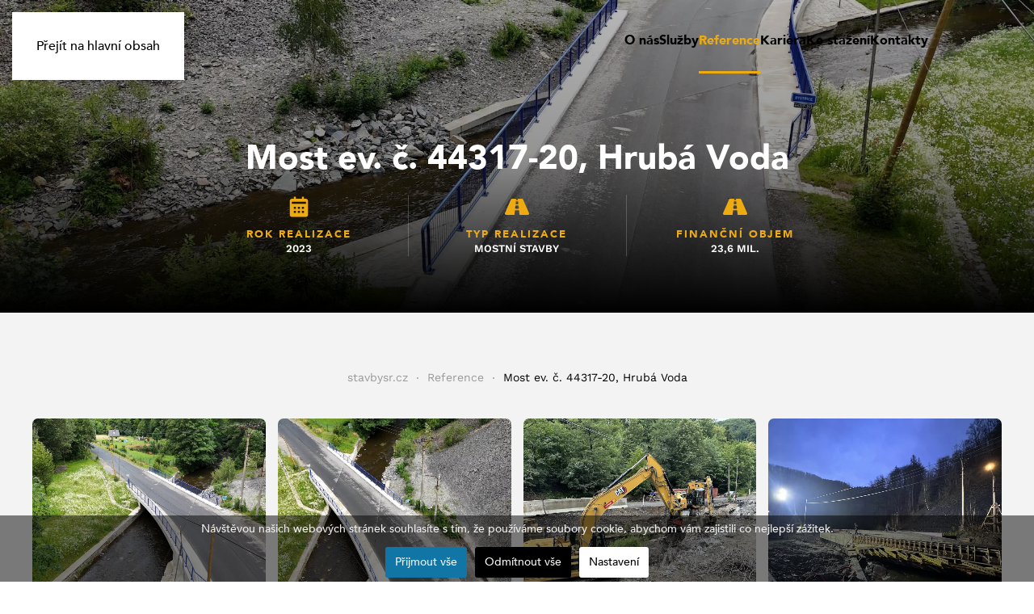

--- FILE ---
content_type: text/html; charset=utf-8
request_url: https://stavbysr.cz/reference/152-most-ev-c-44317-20-hruba-voda-2
body_size: 7513
content:
<!DOCTYPE html>
<html lang="cs-cz" dir="ltr">
    <head>
        <meta name="viewport" content="width=device-width, initial-scale=1">
        <link rel="icon" href="/images/stavbysr-fav.png" sizes="any">
                <link rel="icon" href="/images/stavbysr-fav.svg" type="image/svg+xml">
                <link rel="apple-touch-icon" href="/images/stavbysr-fav.png">
        <meta charset="utf-8">
	<meta name="description" content="Jsme stavební společnost.">
	<meta name="generator" content="Joomla! - Open Source Content Management">
	<title>STAVBY SR group - Most ev. č. 44317-20, Hrubá Voda</title>
<link href="/media/vendor/joomla-custom-elements/css/joomla-alert.min.css?0.2.0" rel="stylesheet" />
	<link href="/media/system/css/joomla-fontawesome.min.css?4.5.32" rel="preload" as="style" onload="this.onload=null;this.rel='stylesheet'" />
	<link href="/templates/yootheme/css/theme.11.css?1765289861" rel="stylesheet" />
	<link href="/media/com_jce/site/css/content.min.css?badb4208be409b1335b815dde676300e" rel="stylesheet" />
	<link href="/plugins/system/cookiesck/assets/front.css?ver=3.1.0" rel="stylesheet" />
	<style>
			#cookiesck {
				position:fixed;
				left:0;
				right: 0;
				bottom: 0;
				z-index: 1000000;
				min-height: 30px;
				color: #eeeeee;
				background: rgba(0,0,0,0.5);
				text-align: center;
				font-size: 14px;
				line-height: 14px;
			}
			#cookiesck_text {
				padding: 10px 0;
				display: inline-block;
			}
			#cookiesck_buttons {
				float: right;
			}
			.cookiesck_button,
			#cookiesck_accept,
			#cookiesck_decline,
			#cookiesck_settings,
			#cookiesck_readmore {
				float:left;
				padding:10px;
				margin: 5px;
				border-radius: 3px;
				text-decoration: none;
				cursor: pointer;
				transition: all 0.2s ease;
			}
			#cookiesck_readmore {
				float:right;
				color: #fff;
				border: 2px solid transparent;
				transition: all 0.2s ease;
			}
			#cookiesck_readmore:hover {
				border: 2px solid #fff;
			}
			#cookiesck_accept {
				background: #1176a6;
				border: 2px solid #1176a6;
				color: #f5f5f5;
			}
			#cookiesck_accept:hover {
				background: transparent;
				border: 2px solid darkturquoise;
				color: darkturquoise;
			}
			#cookiesck_decline {
				background: #000;
				border: 2px solid #000;
				color: #f5f5f5;
			}
			#cookiesck_decline:hover {
				background: transparent;
				border: 2px solid #fff;
				color: #fff;
			}
			#cookiesck_settings {
				background: #fff;
				border: 2px solid #fff;
				color: #000;
			}
			#cookiesck_settings:hover {
				background: transparent;
				border: 2px solid #fff;
				color: #fff;
			}
			#cookiesck_options {
				display: none;
				width: 30px;
				height: 30px;
				border-radius: 15px;
				box-sizing: border-box;
				position: fixed;
				bottom: 0;
				left: 0;
				margin: 10px;
				border: 1px solid #ccc;
				cursor: pointer;
				background: #fff url(/plugins/system/cookiesck/assets/cookies-icon.svg) center center no-repeat;
				background-size: 80% auto;
			}
			#cookiesck_options > .inner {
				display: none;
				width: max-content;
				margin-top: -40px;
				background: rgba(0,0,0,0.7);
				position: absolute;
				font-size: 14px;
				color: #fff;
				padding: 4px 7px;
				border-radius: 3px;
			}
			#cookiesck_options:hover > .inner {
				display: block;
			}
			#cookiesck > div {
				display: flex;
				justify-content: space-around;
				align-items: center;
				flex-direction: column;
			}
			

		</style>
<script src="/media/vendor/jquery/js/jquery.min.js?3.7.1"></script>
	<script src="/media/legacy/js/jquery-noconflict.min.js?647005fc12b79b3ca2bb30c059899d5994e3e34d"></script>
	<script type="application/json" class="joomla-script-options new">{"joomla.jtext":{"ERROR":"Chyba","MESSAGE":"Zpr\u00e1va","NOTICE":"Ozn\u00e1men\u00ed","WARNING":"Varov\u00e1n\u00ed","JCLOSE":"Zav\u0159\u00edt","JOK":"OK","JOPEN":"Otev\u0159\u00edt"},"system.paths":{"root":"","rootFull":"https:\/\/stavbysr.cz\/","base":"","baseFull":"https:\/\/stavbysr.cz\/"},"csrf.token":"480dd95ed2d3622fd4867bfb6d2ba9df"}</script>
	<script src="/media/system/js/core.min.js?37ffe4186289eba9c5df81bea44080aff77b9684"></script>
	<script src="/media/system/js/messages-es5.min.js?c29829fd2432533d05b15b771f86c6637708bd9d" nomodule defer></script>
	<script src="/media/system/js/messages.min.js?7f7aa28ac8e8d42145850e8b45b3bc82ff9a6411" type="module"></script>
	<script src="/templates/yootheme/vendor/assets/uikit/dist/js/uikit.min.js?4.5.32"></script>
	<script src="/templates/yootheme/vendor/assets/uikit/dist/js/uikit-icons-design-escapes.min.js?4.5.32"></script>
	<script src="/templates/yootheme/js/theme.js?4.5.32"></script>
	<script src="//plugins/system/yooessentials/modules/form/assets/form.min.js?2.2.6-0229.1154" defer></script>
	<script src="/plugins/system/cookiesck/assets/front.js?ver=3.1.0"></script>
	<script>window.yootheme ||= {}; var $theme = yootheme.theme = {"i18n":{"close":{"label":"Zav\u0159\u00edt"},"totop":{"label":"Zp\u011bt na vrch"},"marker":{"label":"Otev\u0159\u00edt"},"navbarToggleIcon":{"label":"Otev\u0159\u00edt nab\u00eddku"},"paginationPrevious":{"label":"P\u0159edchoz\u00ed str\u00e1nka"},"paginationNext":{"label":"Dal\u0161\u00ed str\u00e1nka"},"searchIcon":{"toggle":"Otev\u0159\u00edt hled\u00e1n\u00ed","submit":"Odeslat vyhled\u00e1v\u00e1n\u00ed"},"slider":{"next":"Dal\u0161\u00ed sn\u00edmek","previous":"P\u0159edchoz\u00ed sn\u00edmek","slideX":"Sn\u00edmk\u016f %s","slideLabel":"%s z %s"},"slideshow":{"next":"Dal\u0161\u00ed sn\u00edmek","previous":"P\u0159edchoz\u00ed sn\u00edmek","slideX":"Sn\u00edmk\u016f %s","slideLabel":"%s z %s"},"lightboxPanel":{"next":"Dal\u0161\u00ed sn\u00edmek","previous":"P\u0159edchoz\u00ed sn\u00edmek","slideLabel":"%s z %s","close":"Zav\u0159\u00edt"}}};</script>
	<script>
var COOKIESCK = {
	ALLOWED : ["cookiesck","cookiesckiframes","2c89732fa9b4d0b24f113617c0b5c9f3"]
	, VALUE : 'no'
	, LIST : '{|QQ|Technické cookies|QQ|:{|QQ|name|QQ|:|QQ|Technické cookies|QQ|,|QQ|desc|QQ|:|QQ||QQ|,|QQ|platforms|QQ|:{|QQ|Technické nezbytné cookies|QQ|:{|QQ|name|QQ|:|QQ|Technické nezbytné cookies|QQ|,|QQ|desc|QQ|:|QQ||QQ|,|QQ|cookies|QQ|:{}}}}}'
	, LIFETIME : '365'
	, DEBUG : '0'
	, TEXT : {
		INFO : 'Návštěvou našich webových stránek souhlasíte s tím, že používáme soubory cookie, abychom vám zajistili co nejlepší zážitek.'
		, ACCEPT_ALL : 'Přijmout vše'
		, ACCEPT_ALL : 'Přijmout vše'
		, DECLINE_ALL : 'Odmítnout vše'
		, SETTINGS : 'Nastavení'
		, OPTIONS : 'Nastavení Cookies'
		, CONFIRM_IFRAMES : 'COOKIESCK_CONFIRM_IFRAMES'
	}
};

if( document.readyState !== "loading" ) {
new Cookiesck({lifetime: "365", layout: "layout1", reload: "0"}); 
} else {
	document.addEventListener("DOMContentLoaded", function () {
		new Cookiesck({lifetime: "365", layout: "layout1", reload: "0"}); 
	});
}</script>
	<script data-preview="diff">UIkit.icon.add({"boxicons-solid--bxs-calendar":"<svg xmlns=\"http:\/\/www.w3.org\/2000\/svg\" viewBox=\"0 0 24 24\" width=\"20\" height=\"20\"><path d=\"M21 20V6c0-1.103-.897-2-2-2h-2V2h-2v2H9V2H7v2H5c-1.103 0-2 .897-2 2v14c0 1.103.897 2 2 2h14c1.103 0 2-.897 2-2zM9 18H7v-2h2v2zm0-4H7v-2h2v2zm4 4h-2v-2h2v2zm0-4h-2v-2h2v2zm4 4h-2v-2h2v2zm0-4h-2v-2h2v2zm2-5H5V7h14v2z\"\/><\/svg>","fontawesome-solid--road":"<svg xmlns=\"http:\/\/www.w3.org\/2000\/svg\" viewBox=\"0 0 576 512\" width=\"20\" height=\"20\"><path d=\"M573.19 402.67l-139.79-320C428.43 71.29 417.6 64 405.68 64h-97.59l2.45 23.16c.5 4.72-3.21 8.84-7.96 8.84h-29.16c-4.75 0-8.46-4.12-7.96-8.84L267.91 64h-97.59c-11.93 0-22.76 7.29-27.73 18.67L2.8 402.67C-6.45 423.86 8.31 448 30.54 448h196.84l10.31-97.68c.86-8.14 7.72-14.32 15.91-14.32h68.8c8.19 0 15.05 6.18 15.91 14.32L348.62 448h196.84c22.23 0 36.99-24.14 27.73-45.33zM260.4 135.16a8 8 0 017.96-7.16h39.29c4.09 0 7.53 3.09 7.96 7.16l4.6 43.58c.75 7.09-4.81 13.26-11.93 13.26h-40.54c-7.13 0-12.68-6.17-11.93-13.26l4.59-43.58zM315.64 304h-55.29c-9.5 0-16.91-8.23-15.91-17.68l5.07-48c.86-8.14 7.72-14.32 15.91-14.32h45.15c8.19 0 15.05 6.18 15.91 14.32l5.07 48c1 9.45-6.41 17.68-15.91 17.68z\"\/><\/svg>"})</script>

    </head>
    <body class="">

        <div class="uk-hidden-visually uk-notification uk-notification-top-left uk-width-auto">
            <div class="uk-notification-message">
                <a href="#tm-main" class="uk-link-reset">Přejít na hlavní obsah</a>
            </div>
        </div>

        
        
        <div class="tm-page">

                        


<header class="tm-header-mobile uk-hidden@m tm-header-overlay" uk-header uk-inverse="target: .uk-navbar-container; sel-active: .uk-navbar-transparent">


    
        <div class="uk-navbar-container uk-navbar-transparent">

            <div class="uk-container uk-container-expand">
                <nav class="uk-navbar" uk-navbar="{&quot;align&quot;:&quot;left&quot;,&quot;container&quot;:&quot;.tm-header-mobile&quot;,&quot;boundary&quot;:&quot;.tm-header-mobile .uk-navbar-container&quot;}">

                    
                                        <div class="uk-navbar-center">

                                                    <a href="https://stavbysr.cz/" aria-label="Zpět na úvod" class="uk-logo uk-navbar-item">
    <img alt="StavbySR" loading="eager" width="140" height="66" src="/images/logo_sr_stavby-01.svg"><img class="uk-logo-inverse" alt="StavbySR" loading="eager" width="140" height="66" src="/images/logo_sr_stavby-02.svg"></a>
                        
                        
                    </div>
                    
                                        <div class="uk-navbar-right">

                        
                                                    <a uk-toggle href="#tm-dialog-mobile" class="uk-navbar-toggle">

        
        <div uk-navbar-toggle-icon></div>

        
    </a>
                        
                    </div>
                    
                </nav>
            </div>

        </div>

    



        <div id="tm-dialog-mobile" uk-offcanvas="container: true; overlay: true" mode="slide" flip>
        <div class="uk-offcanvas-bar uk-flex uk-flex-column">

                        <button class="uk-offcanvas-close uk-close-large" type="button" uk-close uk-toggle="cls: uk-close-large; mode: media; media: @s"></button>
            
                        <div class="uk-margin-auto-bottom">
                
<div class="uk-grid uk-child-width-1-1" uk-grid>    <div>
<div class="uk-panel" id="module-tm-4">

    
    <a href="https://stavbysr.cz/" aria-label="Zpět na úvod" class="uk-logo">
    <img alt="StavbySR" loading="eager" width="100" height="47" src="/images/logo_sr_stavby-01.svg"></a>
</div>
</div>    <div>
<div class="uk-panel" id="module-menu-dialog-mobile">

    
    
<ul class="uk-nav uk-nav-primary uk-nav-" uk-scrollspy-nav="closest: li; scroll: true;">
    
	<li class="item-422"><a href="/stavby-sr-group#o-nas">O nás</a></li>
	<li class="item-392"><a href="/stavby-sr-group#sluzby">Služby</a></li>
	<li class="item-393 uk-active"><a href="/reference">Reference</a></li>
	<li class="item-428"><a href="/stavby-sr-group#kariera">Kariéra</a></li>
	<li class="item-434"><a href="/ke-stazeni">Ke stažení</a></li>
	<li class="item-324"><a href="/kontakty">Kontakty</a></li></ul>

</div>
</div>    <div>
<div class="uk-panel" id="module-tm-6">

    
    <ul class="uk-grid uk-flex-inline uk-flex-middle uk-flex-nowrap uk-grid-small">                    <li><a href="mailto: info@stavbysr.cz" class="uk-preserve-width uk-icon-button" rel="noreferrer" target="_blank"><span uk-icon="icon: mail;"></span></a></li>
                    <li><a href="https://maps.app.goo.gl/x1WMrbANMVzdmceY7" class="uk-preserve-width uk-icon-button" rel="noreferrer" target="_blank"><span uk-icon="icon: location;"></span></a></li>
            </ul>
</div>
</div></div>
            </div>
            
            
        </div>
    </div>
    
    
    

</header>




<header class="tm-header uk-visible@m tm-header-overlay" uk-header uk-inverse="target: .uk-navbar-container, .tm-headerbar; sel-active: .uk-navbar-transparent, .tm-headerbar">



    
        <div class="uk-navbar-container uk-navbar-transparent">

            <div class="uk-container uk-container-large">
                <nav class="uk-navbar" uk-navbar="{&quot;align&quot;:&quot;left&quot;,&quot;container&quot;:&quot;.tm-header&quot;,&quot;boundary&quot;:&quot;.tm-header .uk-navbar-container&quot;}">

                                        <div class="uk-navbar-left ">

                                                    <a href="https://stavbysr.cz/" aria-label="Zpět na úvod" class="uk-logo uk-navbar-item">
    <img alt="StavbySR" loading="eager" width="160" height="75" src="/images/logo_sr_stavby-01.svg"><img class="uk-logo-inverse" alt="StavbySR" loading="eager" width="160" height="75" src="/images/logo_sr_stavby-02.svg"></a>
                        
                        
                        
                    </div>
                    
                    
                                        <div class="uk-navbar-right">

                                                    
<ul class="uk-navbar-nav" uk-scrollspy-nav="closest: li; scroll: true; target: &gt; * &gt; a[href];">
    
	<li class="item-422"><a href="/stavby-sr-group#o-nas">O nás</a></li>
	<li class="item-392"><a href="/stavby-sr-group#sluzby">Služby</a></li>
	<li class="item-393 uk-active"><a href="/reference">Reference</a></li>
	<li class="item-428"><a href="/stavby-sr-group#kariera">Kariéra</a></li>
	<li class="item-434"><a href="/ke-stazeni">Ke stažení</a></li>
	<li class="item-324"><a href="/kontakty">Kontakty</a></li></ul>

                        
                                                    
<div class="uk-navbar-item" id="module-tm-5">

    
    <ul class="uk-grid uk-flex-inline uk-flex-middle uk-flex-nowrap uk-grid-small">                    <li><a href="mailto: info@stavbysr.cz" class="uk-preserve-width uk-icon-button" rel="noreferrer" target="_blank"><span uk-icon="icon: mail; width: 20; height: 20;"></span></a></li>
                    <li><a href="https://maps.app.goo.gl/x1WMrbANMVzdmceY7" class="uk-preserve-width uk-icon-button" rel="noreferrer" target="_blank"><span uk-icon="icon: location; width: 20; height: 20;"></span></a></li>
            </ul>
</div>

                        
                    </div>
                    
                </nav>
            </div>

        </div>

    






        <div id="tm-dialog" uk-offcanvas="container: true" mode="slide" flip>
        <div class="uk-offcanvas-bar uk-flex uk-flex-column">

            <button class="uk-offcanvas-close uk-close-large" type="button" uk-close uk-toggle="cls: uk-close-large; mode: media; media: @s"></button>

                        <div class="uk-margin-auto-bottom tm-height-expand">
                
<div class="uk-panel" id="module-tm-3">

    
    <a href="https://stavbysr.cz/" aria-label="Zpět na úvod" class="uk-logo">
    <img alt="StavbySR" loading="eager" width="100" height="47" src="/images/logo_sr_stavby-01.svg"></a>
</div>

            </div>
            
            
        </div>
    </div>
    
    
    


</header>

            
            

            <main id="tm-main" >

                
                <div id="system-message-container" aria-live="polite"></div>

                <!-- Builder #template-gHKuvGwI --><style class="uk-margin-remove-adjacent">#template-gHKuvGwI\#0 .el-meta{letter-spacing: 0px;}#template-gHKuvGwI\#1 .el-link{font-size: 11px; text-transform: uppercase;}</style>
<div class="uk-section-secondary uk-inverse-light uk-position-relative" uk-scrollspy="target: [uk-scrollspy-class]; cls: uk-animation-slide-top-medium; delay: 50;">
        <div data-src="/images/reference/093_Most_ev._%C4%8D._44317-20_Hrub%C3%A1_Voda/DJI_20240704103904_0006_D_FrameGrab_01.04.jpg" data-sources="[{&quot;type&quot;:&quot;image\/webp&quot;,&quot;srcset&quot;:&quot;\/templates\/yootheme\/cache\/92\/DJI_20240704103904_0006_D_FrameGrab_01.04-929b1707.webp 1920w&quot;,&quot;sizes&quot;:&quot;(max-aspect-ratio: 1920\/1080) 178vh&quot;}]" uk-img class="uk-background-norepeat uk-background-cover uk-background-center-center uk-section uk-padding-remove-top">    
        
                <div class="uk-position-cover" style="background-color: rgba(0, 0, 0, 0.28); background-image: linear-gradient(360deg, rgba(0,0,0,1) 0%, rgba(0,0,0,0.2) 51%, rgba(0,0,0,0) 100%);; background-clip: padding-box;"></div>        
        
            
                                <div class="uk-container uk-position-relative">                
                    <div class="uk-grid tm-grid-expand uk-child-width-1-1 uk-grid-margin">
<div class="uk-width-1-1">
    
        
            
            
            
                
                    
<h1 class="uk-h1 uk-margin-small uk-margin-remove-bottom uk-text-center" uk-scrollspy-class>        Most ev. č. 44317-20, Hrubá Voda    </h1>
<div id="template-gHKuvGwI#0" class="uk-margin uk-width-2xlarge uk-margin-auto uk-text-center">
    
        <div class="uk-grid uk-child-width-1-1 uk-child-width-1-3@s uk-flex-center uk-grid-column-medium uk-grid-row-small uk-grid-divider uk-grid-match" uk-grid>                <div>
<div class="el-item uk-panel uk-margin-remove-first-child" uk-scrollspy-class>
    
        
            
                
            
            
                                

    
                <span class="uk-text-success el-image" uk-icon="icon: boxicons-solid--bxs-calendar; width: 30; height: 30;"></span>        
        
    
                
                
                    

        
                <h3 class="el-title uk-h6 uk-text-success uk-margin-small-top uk-margin-remove-bottom">                        rok realizace                    </h3>        
                <div class="el-meta uk-h6 uk-margin-remove-bottom uk-margin-remove-top">2023</div>        
    
        
        
        
        
        

                
                
            
        
    
</div></div>
                <div>
<div class="el-item uk-panel uk-margin-remove-first-child" uk-scrollspy-class>
    
        
            
                
            
            
                                

    
                <span class="uk-text-success el-image" uk-icon="icon: fontawesome-solid--road; width: 30; height: 30;"></span>        
        
    
                
                
                    

        
                <h3 class="el-title uk-h6 uk-text-success uk-margin-small-top uk-margin-remove-bottom">                        typ realizace                    </h3>        
                <div class="el-meta uk-h6 uk-margin-remove-bottom uk-margin-remove-top">mostní stavby</div>        
    
        
        
        
        
        

                
                
            
        
    
</div></div>
                <div>
<div class="el-item uk-panel uk-margin-remove-first-child" uk-scrollspy-class>
    
        
            
                
            
            
                                

    
                <span class="uk-text-success el-image" uk-icon="icon: fontawesome-solid--road; width: 30; height: 30;"></span>        
        
    
                
                
                    

        
                <h3 class="el-title uk-h6 uk-text-success uk-margin-small-top uk-margin-remove-bottom">                        finanční objem                    </h3>        
                <div class="el-meta uk-h6 uk-margin-remove-bottom uk-margin-remove-top">23,6 mil.</div>        
    
        
        
        
        
        

                
                
            
        
    
</div></div>
                </div>
    
</div>
                
            
        
    
</div></div>
                                </div>                
            
        
        </div>
    
</div>
<div id="foto" class="uk-section-muted uk-section" uk-scrollspy="target: [uk-scrollspy-class]; cls: uk-animation-slide-top-medium; delay: 50;">
    
        
        
        
            
                                <div class="uk-container uk-container-xlarge">                
                    <div class="uk-grid tm-grid-expand uk-child-width-1-1 uk-grid-margin">
<div class="uk-width-1-1">
    
        
            
            
            
                
                    

<nav aria-label="Breadcrumb" class="uk-margin uk-text-center" uk-scrollspy-class>
    <ul class="uk-breadcrumb uk-margin-remove-bottom uk-flex-center" vocab="https://schema.org/" typeof="BreadcrumbList">
    
            <li property="itemListElement" typeof="ListItem">            <a href="/" property="item" typeof="WebPage"><span property="name">stavbysr.cz</span></a>
            <meta property="position" content="1">
            </li>    
            <li property="itemListElement" typeof="ListItem">            <a href="/reference" property="item" typeof="WebPage"><span property="name">Reference</span></a>
            <meta property="position" content="2">
            </li>    
            <li property="itemListElement" typeof="ListItem">            <span property="name" aria-current="page">Most ev. č. 44317-20, Hrubá Voda</span>            <meta property="position" content="3">
            </li>    
    </ul>
</nav>

<div id="template-gHKuvGwI#1" class="uk-margin-medium uk-text-center">
    
        <div class="uk-grid uk-child-width-1-1 uk-child-width-1-2@s uk-child-width-1-3@m uk-child-width-1-4@l uk-flex-center uk-grid-small" uk-grid uk-lightbox="toggle: a[data-type];">                <div>
<div class="el-item uk-light" uk-scrollspy-class>
        <a class="uk-flex-1 uk-border-rounded uk-transition-toggle uk-inline-clip uk-link-toggle" href="/images/reference/093_Most_ev._%C4%8D._44317-20_Hrub%C3%A1_Voda/DJI_20240704103904_0006_D_FrameGrab_02.jpg" data-type="image" data-caption="&lt;h4 class='uk-margin-remove'&gt;Most ev. č. 44317-20, Hrubá Voda&lt;/h4&gt;">    
        
            
<picture>
<source type="image/webp" srcset="/templates/yootheme/cache/af/DJI_20240704103904_0006_D_FrameGrab_02-afb65a98.webp 768w, /templates/yootheme/cache/8d/DJI_20240704103904_0006_D_FrameGrab_02-8da3d580.webp 800w, /templates/yootheme/cache/4c/DJI_20240704103904_0006_D_FrameGrab_02-4caeba78.webp 1024w, /templates/yootheme/cache/87/DJI_20240704103904_0006_D_FrameGrab_02-87025588.webp 1234w, /templates/yootheme/cache/50/DJI_20240704103904_0006_D_FrameGrab_02-50e0d5d0.webp 1235w" sizes="(min-width: 800px) 800px">
<img src="/templates/yootheme/cache/11/DJI_20240704103904_0006_D_FrameGrab_02-1197402f.jpeg" width="800" height="700" alt loading="lazy" class="el-image uk-transition-scale-up uk-transition-opaque">
</picture>

            
            
                        <div class="uk-position-bottom"><div class="uk-panel uk-padding-small uk-margin-remove-first-child">





<div class="uk-margin-top"><div class="el-link uk-button uk-button-text uk-button-small">větší foto</div></div></div></div>            
        
        </a>    
</div></div>                <div>
<div class="el-item uk-light" uk-scrollspy-class>
        <a class="uk-flex-1 uk-border-rounded uk-transition-toggle uk-inline-clip uk-link-toggle" href="/images/reference/093_Most_ev._%C4%8D._44317-20_Hrub%C3%A1_Voda/DJI_20240704104424_0008_D_FrameGrab_02.jpg" data-type="image" data-caption="&lt;h4 class='uk-margin-remove'&gt;Most ev. č. 44317-20, Hrubá Voda&lt;/h4&gt;">    
        
            
<picture>
<source type="image/webp" srcset="/templates/yootheme/cache/74/DJI_20240704104424_0008_D_FrameGrab_02-7496ce7a.webp 768w, /templates/yootheme/cache/56/DJI_20240704104424_0008_D_FrameGrab_02-56834162.webp 800w, /templates/yootheme/cache/02/DJI_20240704104424_0008_D_FrameGrab_02-027119b8.webp 1024w, /templates/yootheme/cache/1c/DJI_20240704104424_0008_D_FrameGrab_02-1c28489b.webp 1234w, /templates/yootheme/cache/cb/DJI_20240704104424_0008_D_FrameGrab_02-cbcac8c3.webp 1235w" sizes="(min-width: 800px) 800px">
<img src="/templates/yootheme/cache/36/DJI_20240704104424_0008_D_FrameGrab_02-366e8791.jpeg" width="800" height="700" alt loading="lazy" class="el-image uk-transition-scale-up uk-transition-opaque">
</picture>

            
            
                        <div class="uk-position-bottom"><div class="uk-panel uk-padding-small uk-margin-remove-first-child">





<div class="uk-margin-top"><div class="el-link uk-button uk-button-text uk-button-small">větší foto</div></div></div></div>            
        
        </a>    
</div></div>                <div>
<div class="el-item uk-light" uk-scrollspy-class>
        <a class="uk-flex-1 uk-border-rounded uk-transition-toggle uk-inline-clip uk-link-toggle" href="/images/reference/093_Most_ev._%C4%8D._44317-20_Hrub%C3%A1_Voda/IMG_3054.jpeg" data-type="image" data-caption="&lt;h4 class='uk-margin-remove'&gt;Most ev. č. 44317-20, Hrubá Voda&lt;/h4&gt;">    
        
            
<picture>
<source type="image/webp" srcset="/templates/yootheme/cache/7b/IMG_3054-7b81cb6d.webp 768w, /templates/yootheme/cache/59/IMG_3054-59944475.webp 800w, /templates/yootheme/cache/33/IMG_3054-33898903.webp 1024w, /templates/yootheme/cache/71/IMG_3054-71dad6f7.webp 1097w" sizes="(min-width: 800px) 800px">
<img src="/templates/yootheme/cache/c2/IMG_3054-c246bd70.jpeg" width="800" height="700" alt loading="lazy" class="el-image uk-transition-scale-up uk-transition-opaque">
</picture>

            
            
                        <div class="uk-position-bottom"><div class="uk-panel uk-padding-small uk-margin-remove-first-child">





<div class="uk-margin-top"><div class="el-link uk-button uk-button-text uk-button-small">větší foto</div></div></div></div>            
        
        </a>    
</div></div>                <div>
<div class="el-item uk-light" uk-scrollspy-class>
        <a class="uk-flex-1 uk-border-rounded uk-transition-toggle uk-inline-clip uk-link-toggle" href="/images/reference/093_Most_ev._%C4%8D._44317-20_Hrub%C3%A1_Voda/IMG_4221.jpeg" data-type="image" data-caption="&lt;h4 class='uk-margin-remove'&gt;Most ev. č. 44317-20, Hrubá Voda&lt;/h4&gt;">    
        
            
<picture>
<source type="image/webp" srcset="/templates/yootheme/cache/e0/IMG_4221-e07b1dc6.webp 768w, /templates/yootheme/cache/c2/IMG_4221-c26e92de.webp 800w, /templates/yootheme/cache/72/IMG_4221-721609b5.webp 1024w, /templates/yootheme/cache/83/IMG_4221-8319202b.webp 1366w, /templates/yootheme/cache/44/IMG_4221-440fc2ee.webp 1440w" sizes="(min-width: 800px) 800px">
<img src="/templates/yootheme/cache/b5/IMG_4221-b55cb507.jpeg" width="800" height="700" alt loading="lazy" class="el-image uk-transition-scale-up uk-transition-opaque">
</picture>

            
            
                        <div class="uk-position-bottom"><div class="uk-panel uk-padding-small uk-margin-remove-first-child">





<div class="uk-margin-top"><div class="el-link uk-button uk-button-text uk-button-small">větší foto</div></div></div></div>            
        
        </a>    
</div></div>                <div>
<div class="el-item uk-light" uk-scrollspy-class>
        <a class="uk-flex-1 uk-border-rounded uk-transition-toggle uk-inline-clip uk-link-toggle" href="/images/reference/093_Most_ev._%C4%8D._44317-20_Hrub%C3%A1_Voda/IMG_6139.jpeg" data-type="image" data-caption="&lt;h4 class='uk-margin-remove'&gt;Most ev. č. 44317-20, Hrubá Voda&lt;/h4&gt;">    
        
            
<picture>
<source type="image/webp" srcset="/templates/yootheme/cache/cd/IMG_6139-cd0361c2.webp 768w, /templates/yootheme/cache/ef/IMG_6139-ef16eeda.webp 800w, /templates/yootheme/cache/13/IMG_6139-133bdcd6.webp 960w" sizes="(min-width: 800px) 800px">
<img src="/templates/yootheme/cache/a4/IMG_6139-a479c62c.jpeg" width="800" height="700" alt loading="lazy" class="el-image uk-transition-scale-up uk-transition-opaque">
</picture>

            
            
                        <div class="uk-position-bottom"><div class="uk-panel uk-padding-small uk-margin-remove-first-child">





<div class="uk-margin-top"><div class="el-link uk-button uk-button-text uk-button-small">větší foto</div></div></div></div>            
        
        </a>    
</div></div>                <div>
<div class="el-item uk-light" uk-scrollspy-class>
        <a class="uk-flex-1 uk-border-rounded uk-transition-toggle uk-inline-clip uk-link-toggle" href="/images/reference/093_Most_ev._%C4%8D._44317-20_Hrub%C3%A1_Voda/DJI_20240704104424_0008_D_FrameGrab_48.jpg" data-type="image" data-caption="&lt;h4 class='uk-margin-remove'&gt;Most ev. č. 44317-20, Hrubá Voda&lt;/h4&gt;">    
        
            
<picture>
<source type="image/webp" srcset="/templates/yootheme/cache/70/DJI_20240704104424_0008_D_FrameGrab_48-70f8c19f.webp 768w, /templates/yootheme/cache/52/DJI_20240704104424_0008_D_FrameGrab_48-52ed4e87.webp 800w, /templates/yootheme/cache/d2/DJI_20240704104424_0008_D_FrameGrab_48-d2156140.webp 1024w, /templates/yootheme/cache/af/DJI_20240704104424_0008_D_FrameGrab_48-af9e56cd.webp 1234w, /templates/yootheme/cache/78/DJI_20240704104424_0008_D_FrameGrab_48-787cd695.webp 1235w" sizes="(min-width: 800px) 800px">
<img src="/templates/yootheme/cache/df/DJI_20240704104424_0008_D_FrameGrab_48-df596aa7.jpeg" width="800" height="700" alt loading="lazy" class="el-image uk-transition-scale-up uk-transition-opaque">
</picture>

            
            
                        <div class="uk-position-bottom"><div class="uk-panel uk-padding-small uk-margin-remove-first-child">





<div class="uk-margin-top"><div class="el-link uk-button uk-button-text uk-button-small">větší foto</div></div></div></div>            
        
        </a>    
</div></div>                <div>
<div class="el-item uk-light" uk-scrollspy-class>
        <a class="uk-flex-1 uk-border-rounded uk-transition-toggle uk-inline-clip uk-link-toggle" href="/images/reference/093_Most_ev._%C4%8D._44317-20_Hrub%C3%A1_Voda/IMG_6142.jpeg" data-type="image" data-caption="&lt;h4 class='uk-margin-remove'&gt;Most ev. č. 44317-20, Hrubá Voda&lt;/h4&gt;">    
        
            
<picture>
<source type="image/webp" srcset="/templates/yootheme/cache/75/IMG_6142-757d4900.webp 768w, /templates/yootheme/cache/57/IMG_6142-5768c618.webp 800w, /templates/yootheme/cache/b2/IMG_6142-b2a06a1d.webp 1024w, /templates/yootheme/cache/e9/IMG_6142-e9f0bfeb.webp 1366w, /templates/yootheme/cache/2e/IMG_6142-2ee65d2e.webp 1440w" sizes="(min-width: 800px) 800px">
<img src="/templates/yootheme/cache/22/IMG_6142-220f2e30.jpeg" width="800" height="700" alt loading="lazy" class="el-image uk-transition-scale-up uk-transition-opaque">
</picture>

            
            
                        <div class="uk-position-bottom"><div class="uk-panel uk-padding-small uk-margin-remove-first-child">





<div class="uk-margin-top"><div class="el-link uk-button uk-button-text uk-button-small">větší foto</div></div></div></div>            
        
        </a>    
</div></div>                </div>
    
</div>
                
            
        
    
</div></div>
                                </div>                
            
        
    
</div>

                
            </main>

            

                        <footer>
                <!-- Builder #footer -->
<div id="kontakt" class="uk-section-secondary uk-position-relative" uk-scrollspy="target: [uk-scrollspy-class]; cls: uk-animation-slide-top-medium; delay: 50;">
        <div data-src="/images/slideshow/stavbysr-slide-03.jpg" data-sources="[{&quot;type&quot;:&quot;image\/webp&quot;,&quot;srcset&quot;:&quot;\/templates\/yootheme\/cache\/d2\/stavbysr-slide-03-d2b5d3b5.webp 3000w&quot;,&quot;sizes&quot;:&quot;(max-aspect-ratio: 3000\/1681) 178vh&quot;}]" uk-img class="uk-background-norepeat uk-background-cover uk-background-center-center uk-background-fixed uk-section uk-section-xlarge">    
        
                <div class="uk-position-cover" style="background-color: rgba(0, 0, 0, 0.85);"></div>        
        
            
                                <div class="uk-container uk-position-relative">                
                    
<form action="/component/ajax/?p=%2Fyooessentials%2Fform&amp;option=com_ajax&amp;style=11" method="POST" data-uk-yooessentials-form="{&quot;config&quot;:{&quot;html5validation&quot;:true,&quot;reset_after_submit&quot;:true,&quot;errors_display&quot;:{}}}" data-uk-yooessentials-form-id="43735912" novalidate class="uk-form" data-emailcloak="">    <div class="uk-grid tm-grid-expand uk-child-width-1-1 uk-grid-margin">
<div class="uk-grid-item-match uk-flex-middle uk-width-1-1">
    
        
            
            
                        <div class="uk-panel uk-width-1-1">            
                
                    
<div class="uk-margin uk-text-center" uk-scrollspy-class>
        <a class="el-link" href="#" uk-scroll><img src="/images/logo_sr_stavby-01.svg" width="450" height="212" class="el-image" alt="STAVBY SR group, s.r.o." loading="lazy"></a>    
    
</div>
<h3 class="uk-heading-medium uk-margin-medium uk-margin-remove-bottom uk-text-center" uk-scrollspy-class>        Kontakty    </h3>
<ul class="uk-list uk-width-large uk-margin-auto uk-text-center" uk-scrollspy-class>
    
    
                <li class="el-item">            <div class="el-content uk-panel uk-h5">STAVBY SR group s.r.o.</div>        </li>                <li class="el-item">            <div class="el-content uk-panel uk-h5">Luční 1203, 664 42  Modřice</div>        </li>                <li class="el-item">            <div class="el-content uk-panel uk-h5">IČ: 09224289, DIČ: CZ09224289</div>        </li>        
    
    
</ul>
<div class="uk-margin uk-text-center" uk-scrollspy-class>
    
    
        
        
<a class="el-content uk-button uk-button-primary uk-flex-inline uk-flex-center uk-flex-middle" href="/kontakty">
        <span class="uk-margin-small-right" uk-icon="users"></span>    
        Seznam všech kontaktů    
    
</a>


        
    
    
</div>

                
                        </div>            
        
    
</div></div><div class="uk-grid tm-grid-expand uk-child-width-1-1 uk-margin-xlarge">
<div class="uk-width-1-1">
    
        
            
            
            
                
                    
<div class="uk-margin uk-text-center" uk-scrollspy-class><a href="#" uk-totop uk-scroll></a></div><div class="uk-panel uk-text-small uk-margin uk-text-center" uk-scrollspy-class><p><a href="https://pixelhouse.cz" target="_blank" rel="noopener noreferrer">vytvořil pixelhouse.cz</a></p></div>
                
            
        
    
</div></div>    <input type="hidden" name="formid" value="43735912"/>
    <input type="hidden" name="480dd95ed2d3622fd4867bfb6d2ba9df" value="1">    <div class="uk-text-danger uk-text-small" data-yooessentials-form-errors></div></form>

                                </div>                
            
        
        </div>
    
</div>            </footer>
            
        </div>

        
        

    <div id="cookiesck_interface"><div class="cookiesck-main"><div class="cookiesck-main-close">Uložit</div><div class="cookiesck-main-title">Cookies uživatelské preference</div><div class="cookiesck-main-desc">Používáme cookies, abychom vám zajistili co nejlepší zážitek z našich webových stránek. Pokud odmítnete používání souborů cookie, tento web nemusí fungovat podle očekávání.</div><div class="cookiesck-main-buttons"><div class="cookiesck-accept cookiesck_button">Přijmout vše</div><div class="cookiesck-decline cookiesck_button">Odmítnout vše</div><a class="cookiesck_button" href="https://www.google.com/policies/technologies/cookies/"  target="_blank" id="cookiesck_readmore">Více informací</a></div><div class="cookiesck-category" data-category="technické cookies"><div class="cookiesck-category-name">Technické cookies</div><div class="cookiesck-category-desc"></div><div class="cookiesck-platform" data-platform="Technické nezbytné cookies"><div class="cookiesck-platform-name">Technické nezbytné cookies</div><div class="cookiesck-platform-desc"></div><div class="cookiesck-accept cookiesck_button">Přijmout</div><div class="cookiesck-decline cookiesck_button">Odmítnout</div></div></div></div></div></body>
</html>


--- FILE ---
content_type: text/css
request_url: https://stavbysr.cz/plugins/system/cookiesck/assets/front.css?ver=3.1.0
body_size: 756
content:
#cookiesck_interface {
	display: none;
	position: fixed;
	z-index: 1000000;
	top: 0;
	left: 0;
	bottom: 0;
	right: 0;
	background: #fff;
	border: 2px solid #ccc;
	margin: 10px;
	box-sizing: border-box;
}

#cookiesck_interface * {
	box-sizing: border-box;
}

.cookiesck-main {
	max-height: 100%;
	overflow: auto;
}

.cookiesck-main-title {
	font-size: 28px;
	text-align: center;
	padding: 20px;
}

.cookiesck-main-desc {
	padding: 10px 40px;
	font-size: 14px;
}

.cookiesck-category {
	padding: 20px;
	color: #333;
}

.cookiesck-category-name {
	font-size: 24px;
	color: #111;
	line-height: 24px;
}

.cookiesck-category-desc {
	margin: 3px 0;
	color: #666;
}

.cookiesck-platform {
	padding: 10px;
	margin: 15px 0;
	color: #111;
	background: #f2f2f2;
	border-radius: 4px;
	display: flex;
	align-items: center;
}

.cookiesck-platform-name {
	font-size: 18px;
	color: #111;
	line-height: 24px;
}

.cookiesck-main .cookiesck_button,
.cookiesck-main-buttons .cookiesck-button {
	background: #e5e5e5;
	border: 2px solid #ddd;
	color: #666;
	padding: 10px 20px;
	margin: 2px 5px;
	border-radius: 3px;
	text-decoration: none;
	cursor: pointer;
	transition: all 0.2s ease;
}

.cookiesck-platform .cookiesck-accept {
	margin-left: auto;
}

.cookiesck-main .cookiesck-accept:hover,
.cookiesck-main .cookiesck-accept.cookiesck-active {
	background: none;
	border: 2px solid green;
	color: green;
}

.cookiesck-main .cookiesck-decline:hover,
.cookiesck-main .cookiesck-decline.cookiesck-active {
	background: none;
	border: 2px solid orange;
	color: orange;
}

#cookiesck_readmore:hover {
	border: 2px solid #666;
	color: #222;
}

.cookiesck-main-buttons {
	display: flex;
	justify-content: center;
}

.cookiesck-main-close {
	position: absolute;
	right: 0;
	top: 0;
	z-index: 10;
	padding: 20px;
	font-size: 20px;
	cursor: pointer;
	background: #e2e2e2;
	color: #666;
}

.cookiesck-main-close:hover {
	color: #000;
}

iframe[data-cookiesck-src] {
	background: #ddd url(cookies-icon.svg) center center no-repeat;
	border: #ddd 3px solid;
	background-size: 20vmin auto;
	pointer-events: none;
	transition: all 0.2s;
}

.cookiesck-iframe-wrap {
	display: inline-block;
	cursor: pointer;
	position: relative;
}

.pagebuilderck .videock .cookiesck-iframe-wrap,
.pagebuilderck .iframeck .cookiesck-iframe-wrap {
	display: inline-block;
	cursor: pointer;
	position: absolute;
	top: 0;
	left: 0;
	bottom: 0;
	right: 0;
}

.cookiesck-iframe-wrap:hover iframe {
	background-color: #eee;
}

.cookiesck-iframe-wrap:after {
	position: absolute;
	left: 0;
	top: 0;
	right: 0;
	bottom: 0;
	content: "";
	display: block;
	border: transparent 3px solid;
	transition: all 0.2s;
}

.cookiesck-iframe-wrap:hover:after {
	border: #bbb 3px solid;
}

.cookiesck-iframe-wrap-allowed {
	display: inline-block;
}

#cookiesckwizard input {
	padding: 5px;
	width: 70%;
	height: auto;
	margin: 2px 0;
}

--- FILE ---
content_type: image/svg+xml
request_url: https://stavbysr.cz/images/logo_sr_stavby-01.svg
body_size: 3803
content:
<?xml version="1.0" encoding="utf-8"?>
<!-- Generator: Adobe Illustrator 28.2.0, SVG Export Plug-In . SVG Version: 6.00 Build 0)  -->
<svg version="1.1" id="Vrstva_1" xmlns="http://www.w3.org/2000/svg" xmlns:xlink="http://www.w3.org/1999/xlink" x="0px" y="0px"
	 viewBox="0 0 699.7 330" enable-background="new 0 0 699.7 330" xml:space="preserve">
<g>
	<path fill="#4F4F4F" d="M186.3,206.8c0,7.3-0.9,13.8-2.8,19.6c-1.8,5.9-4.3,10.9-7.3,15.4c-3,4.4-6.6,8.2-10.6,11.4
		c-4.1,3.1-8.3,5.7-12.6,7.6c-4.4,2-8.8,3.5-13.2,4.4c-4.5,0.9-8.7,1.4-12.7,1.4H2.5l0-36.8h124.6c7.1,0,12.6-2.1,16.5-6.2
		c3.9-4.2,5.9-9.7,5.9-16.7c0-3.4-0.5-6.5-1.5-9.4c-1.1-2.8-2.6-5.3-4.5-7.4c-1.9-2.1-4.3-3.7-7.1-4.8c-2.8-1.1-5.9-1.7-9.3-1.7
		H61.4c-5.9,0-12.4-1.1-19.2-3.2c-6.9-2.1-13.3-5.5-19.2-10.3c-5.9-4.7-10.8-10.9-14.7-18.6c-3.9-7.6-5.9-17-5.9-28
		c0-11.1,2-20.4,5.9-28C12.2,87.9,17.1,81.7,23,77c5.9-4.8,12.3-8.2,19.2-10.3c6.9-2.1,13.3-3.2,19.2-3.2h84.8l10.4,36.8H61.4
		c-7,0-12.4,2.1-16.3,6.4c-3.9,4.3-5.9,9.9-5.9,16.9c0,7.1,2,12.7,5.9,16.8c3.9,4.1,9.3,6.2,16.3,6.2h65.6h0.3
		c4,0.1,8.2,0.6,12.6,1.6c4.4,1,8.9,2.6,13.2,4.6c4.4,2.1,8.6,4.7,12.6,7.9c4,3.2,7.5,7,10.5,11.4c3,4.4,5.5,9.5,7.3,15.3
		C185.4,193,186.3,199.5,186.3,206.8"/>
	<path fill="#4F4F4F" d="M264.9,183.5h2.3c5.9,0,12.4-1.1,19.2-3.2c6.9-2.1,13.3-5.5,19.2-10.3c5.9-4.7,10.8-10.9,14.7-18.6
		c3.9-7.6,5.9-17,5.9-28c0-11.1-2-20.4-5.9-28c-3.9-7.6-8.8-13.8-14.7-18.5c-5.9-4.8-12.3-8.2-19.2-10.3c-6.9-2.1-13.3-3.2-19.2-3.2
		H156l10.4,36.8h100.7c7,0,12.4,2.1,16.3,6.4c3.9,4.3,5.9,9.9,5.9,16.9c0,7.1-2,12.7-5.9,16.8c-3.9,4.1-9.3,6.2-16.3,6.2l-29,0
		L264.9,183.5z"/>
	<polygon fill-rule="evenodd" clip-rule="evenodd" fill="#EDAB11" points="209.9,146.5 189.7,146.5 199.8,266.6 248.3,266.6 	"/>
	<polygon fill-rule="evenodd" clip-rule="evenodd" fill="#EDAB11" points="262.8,266.1 214,146.5 231.9,146.5 318.2,266.1 	"/>
	<path fill="#4F4F4F" d="M665,192.2c0,4.8-4.2,6.2-8.9,6.2h-5.2v-12h5.4C660.7,186.4,665,187.3,665,192.2 M677.3,192.1
		c0-11.7-8.8-15.7-20-15.7h-18.7v51h12.3v-19.2h6.1C667.7,208.2,677.3,203.9,677.3,192.1z M623.3,208.2v-31.8H611v30.8
		c0,5.5-2.6,10.5-9.6,10.5c-6.9,0-9.6-5-9.6-10.5v-30.8h-12.2v31.8c0,12.2,8.4,20.6,21.8,20.6C614.6,228.8,623.3,220.4,623.3,208.2z
		 M553.3,201.7c0,9.2-6.1,15.8-14.6,15.8c-8.6,0-14.5-6.6-14.5-15.8c0-8.9,5.9-15.6,14.5-15.6C547.4,186.1,553.3,192.8,553.3,201.7z
		 M566.5,201.7c0-16.4-11.8-26.7-27.8-26.7c-15.9,0-27.7,10.3-27.7,26.7c0,16.1,11.8,27.1,27.7,27.1
		C554.7,228.8,566.5,217.8,566.5,201.7z M487,192c0,5.2-5,6.2-8.9,6.2h-5.8v-11.9h6.6C482.5,186.4,487,187.3,487,192z M501.9,227.4
		l-13.3-21.8c6.6-2,10.6-6.9,10.6-13.8c0-11.7-9.7-15.4-19.5-15.4h-19.4v51h12.1v-20.2h4.2l11,20.2H501.9z M444.7,224.3v-27h-21v9.9
		h9.7v9.3c-2.2,0.9-4.8,1.4-7.7,1.4c-10,0-15.6-6.7-15.6-16.1c0-9.1,6.3-15.9,15-15.9c5,0,9.1,2,11.5,4.8l7.8-8.9
		c-4.2-4.1-11.7-6.8-19.7-6.8c-15.6,0-27.7,10.4-27.7,26.8c0,16.1,11.7,26.9,28,26.9C432.9,228.7,439.7,226.9,444.7,224.3z
		 M697.3,102.5h-14.4L672,121.4l-10.9-18.9h-14.9l19.2,29.4v21.6h12.3v-21.6L697.3,102.5z M627.1,137.5c0,5-4.8,6.1-8.6,6.1h-6.9
		v-11.7h6.8C623.6,131.9,627.1,133.3,627.1,137.5z M625.4,117.3c0,3.6-2.7,5.5-7.3,5.5h-6.6v-10.5h6.1
		C622.8,112.3,625.4,113.8,625.4,117.3z M639.4,138.7c0-6.7-4.6-10.9-10.4-11.9v-0.1c5-1.7,8.4-5.4,8.4-11
		c0-10.3-9.4-13.1-17.4-13.1h-20.3v51H620C629.7,153.5,639.4,149.8,639.4,138.7z M590.1,102.5h-13.6l-11.7,36.2h-0.3l-11.8-36.2
		h-13.8l19.3,51h12.3L590.1,102.5z M516.6,133.6h-12.8l6.5-17.5L516.6,133.6z M537.6,153.5l-21.2-51h-12l-21.4,51h13.4l3.7-10H520
		l4,10H537.6z M482.7,113v-10.5h-41.1V113H456v40.5h12.3V113H482.7z M434.2,107.5c-4.5-4.1-10.9-6.3-16.7-6.3
		c-9.5,0-19.7,4.7-19.7,16c0,9.2,6.6,12.5,13,14.6c6.7,2.2,10.6,3.4,10.6,7.3c0,4.1-3.3,5.5-7.1,5.5c-4,0-8.6-2.3-11-5.4l-8.1,8.2
		c4.5,4.7,11.8,7.3,19.1,7.3c10.1,0,19.5-5.3,19.5-17c0-10.2-8.9-13.1-15.8-15.3c-4.8-1.5-7.9-2.6-7.9-6c0-4,4-5.1,7.1-5.1
		c3.2,0,7,1.7,9.1,4.4L434.2,107.5z"/>
</g>
</svg>


--- FILE ---
content_type: image/svg+xml
request_url: https://stavbysr.cz/images/logo_sr_stavby-02.svg
body_size: 3803
content:
<?xml version="1.0" encoding="utf-8"?>
<!-- Generator: Adobe Illustrator 28.2.0, SVG Export Plug-In . SVG Version: 6.00 Build 0)  -->
<svg version="1.1" id="Vrstva_1" xmlns="http://www.w3.org/2000/svg" xmlns:xlink="http://www.w3.org/1999/xlink" x="0px" y="0px"
	 viewBox="0 0 699.7 330" enable-background="new 0 0 699.7 330" xml:space="preserve">
<g>
	<path fill="#FFFFFF" d="M186.3,206.8c0,7.3-0.9,13.8-2.8,19.6c-1.8,5.9-4.3,10.9-7.3,15.4c-3,4.4-6.6,8.2-10.6,11.4
		c-4.1,3.1-8.3,5.7-12.6,7.6c-4.4,2-8.8,3.5-13.2,4.4c-4.5,0.9-8.7,1.4-12.7,1.4H2.5l0-36.8h124.6c7.1,0,12.6-2.1,16.5-6.2
		c3.9-4.2,5.9-9.7,5.9-16.7c0-3.4-0.5-6.5-1.5-9.4c-1.1-2.8-2.6-5.3-4.5-7.4c-1.9-2.1-4.3-3.7-7.1-4.8c-2.8-1.1-5.9-1.7-9.3-1.7
		H61.4c-5.9,0-12.4-1.1-19.2-3.2c-6.9-2.1-13.3-5.5-19.2-10.3c-5.9-4.7-10.8-10.9-14.7-18.6c-3.9-7.6-5.9-17-5.9-28
		c0-11.1,2-20.4,5.9-28C12.2,87.9,17.1,81.7,23,77c5.9-4.8,12.3-8.2,19.2-10.3c6.9-2.1,13.3-3.2,19.2-3.2h84.8l10.4,36.8H61.4
		c-7,0-12.4,2.1-16.3,6.4c-3.9,4.3-5.9,9.9-5.9,16.9c0,7.1,2,12.7,5.9,16.8c3.9,4.1,9.3,6.2,16.3,6.2h65.6h0.3
		c4,0.1,8.2,0.6,12.6,1.6c4.4,1,8.9,2.6,13.2,4.6c4.4,2.1,8.6,4.7,12.6,7.9c4,3.2,7.5,7,10.5,11.4c3,4.4,5.5,9.5,7.3,15.3
		C185.4,193,186.3,199.5,186.3,206.8"/>
	<path fill="#FFFFFF" d="M264.9,183.5h2.3c5.9,0,12.4-1.1,19.2-3.2c6.9-2.1,13.3-5.5,19.2-10.3c5.9-4.7,10.8-10.9,14.7-18.6
		c3.9-7.6,5.9-17,5.9-28c0-11.1-2-20.4-5.9-28c-3.9-7.6-8.8-13.8-14.7-18.5c-5.9-4.8-12.3-8.2-19.2-10.3c-6.9-2.1-13.3-3.2-19.2-3.2
		H156l10.4,36.8h100.7c7,0,12.4,2.1,16.3,6.4c3.9,4.3,5.9,9.9,5.9,16.9c0,7.1-2,12.7-5.9,16.8c-3.9,4.1-9.3,6.2-16.3,6.2l-29,0
		L264.9,183.5z"/>
	<polygon fill-rule="evenodd" clip-rule="evenodd" fill="#FFFFFF" points="209.9,146.5 189.7,146.5 199.8,266.6 248.3,266.6 	"/>
	<polygon fill-rule="evenodd" clip-rule="evenodd" fill="#FFFFFF" points="262.8,266.1 214,146.5 231.9,146.5 318.2,266.1 	"/>
	<path fill="#FFFFFF" d="M665,192.2c0,4.8-4.2,6.2-8.9,6.2h-5.2v-12h5.4C660.7,186.4,665,187.3,665,192.2 M677.3,192.1
		c0-11.7-8.8-15.7-20-15.7h-18.7v51h12.3v-19.2h6.1C667.7,208.2,677.3,203.9,677.3,192.1z M623.3,208.2v-31.8H611v30.8
		c0,5.5-2.6,10.5-9.6,10.5c-6.9,0-9.6-5-9.6-10.5v-30.8h-12.2v31.8c0,12.2,8.4,20.6,21.8,20.6C614.6,228.8,623.3,220.4,623.3,208.2z
		 M553.3,201.7c0,9.2-6.1,15.8-14.6,15.8c-8.6,0-14.5-6.6-14.5-15.8c0-8.9,5.9-15.6,14.5-15.6C547.4,186.1,553.3,192.8,553.3,201.7z
		 M566.5,201.7c0-16.4-11.8-26.7-27.8-26.7c-15.9,0-27.7,10.3-27.7,26.7c0,16.1,11.8,27.1,27.7,27.1
		C554.7,228.8,566.5,217.8,566.5,201.7z M487,192c0,5.2-5,6.2-8.9,6.2h-5.8v-11.9h6.6C482.5,186.4,487,187.3,487,192z M501.9,227.4
		l-13.3-21.8c6.6-2,10.6-6.9,10.6-13.8c0-11.7-9.7-15.4-19.5-15.4h-19.4v51h12.1v-20.2h4.2l11,20.2H501.9z M444.7,224.3v-27h-21v9.9
		h9.7v9.3c-2.2,0.9-4.8,1.4-7.7,1.4c-10,0-15.6-6.7-15.6-16.1c0-9.1,6.3-15.9,15-15.9c5,0,9.1,2,11.5,4.8l7.8-8.9
		c-4.2-4.1-11.7-6.8-19.7-6.8c-15.6,0-27.7,10.4-27.7,26.8c0,16.1,11.7,26.9,28,26.9C432.9,228.7,439.7,226.9,444.7,224.3z
		 M697.3,102.5h-14.4L672,121.4l-10.9-18.9h-14.9l19.2,29.4v21.6h12.3v-21.6L697.3,102.5z M627.1,137.5c0,5-4.8,6.1-8.6,6.1h-6.9
		v-11.7h6.8C623.6,131.9,627.1,133.3,627.1,137.5z M625.4,117.3c0,3.6-2.7,5.5-7.3,5.5h-6.6v-10.5h6.1
		C622.8,112.3,625.4,113.8,625.4,117.3z M639.4,138.7c0-6.7-4.6-10.9-10.4-11.9v-0.1c5-1.7,8.4-5.4,8.4-11
		c0-10.3-9.4-13.1-17.4-13.1h-20.3v51H620C629.7,153.5,639.4,149.8,639.4,138.7z M590.1,102.5h-13.6l-11.7,36.2h-0.3l-11.8-36.2
		h-13.8l19.3,51h12.3L590.1,102.5z M516.6,133.6h-12.8l6.5-17.5L516.6,133.6z M537.6,153.5l-21.2-51h-12l-21.4,51h13.4l3.7-10H520
		l4,10H537.6z M482.7,113v-10.5h-41.1V113H456v40.5h12.3V113H482.7z M434.2,107.5c-4.5-4.1-10.9-6.3-16.7-6.3
		c-9.5,0-19.7,4.7-19.7,16c0,9.2,6.6,12.5,13,14.6c6.7,2.2,10.6,3.4,10.6,7.3c0,4.1-3.3,5.5-7.1,5.5c-4,0-8.6-2.3-11-5.4l-8.1,8.2
		c4.5,4.7,11.8,7.3,19.1,7.3c10.1,0,19.5-5.3,19.5-17c0-10.2-8.9-13.1-15.8-15.3c-4.8-1.5-7.9-2.6-7.9-6c0-4,4-5.1,7.1-5.1
		c3.2,0,7,1.7,9.1,4.4L434.2,107.5z"/>
</g>
</svg>
